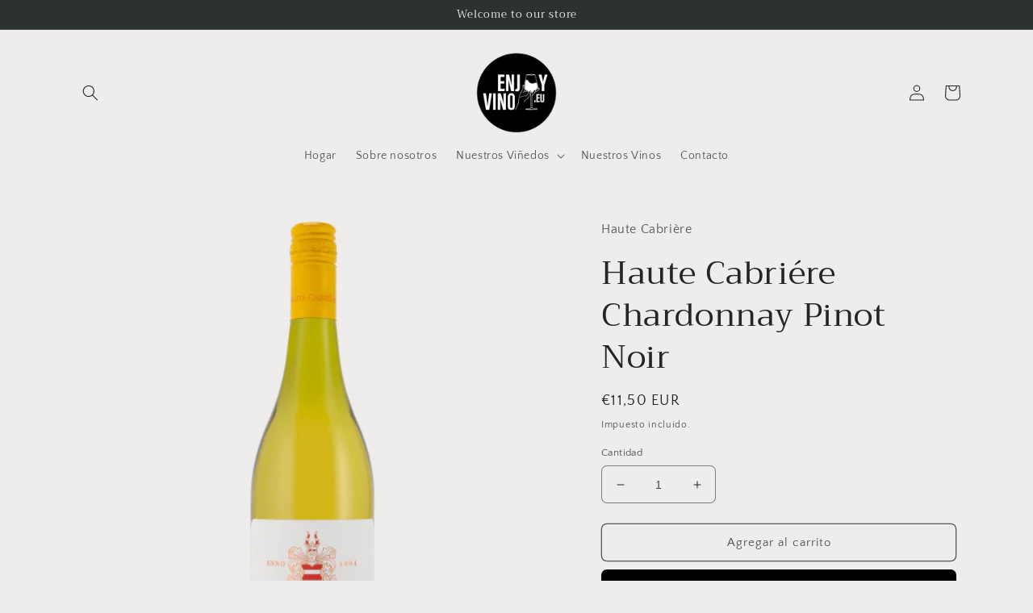

--- FILE ---
content_type: text/css
request_url: https://cdn.shopify.com/extensions/b86c5613-a9b6-45ae-8867-f01c2edc7584/0.47.0/assets/timo.subscription.css
body_size: 4322
content:
.d-flex {
  display: flex !important;
  flex-wrap: wrap;
}
.d-none {
  display: none !important;
}
.align-items-center{
  align-items: center !important;
}
.justify-content-between{
  justify-content: space-between !important;
}
.flex-column {
  flex-direction: column !important;
}
.bordered{
  border: 1px solid #252525;
}
.border-top{
  border-top: 1px solid #252525;
}
.border-bottom{
  border-bottom: 1px solid #252525;
}
.border-radius{
  border-radius: 3px !important;
}
.c-pointer{
  cursor: pointer;
}
.m-0 {
  margin: 0 !important;
}

.mt-0 {
  margin-top: 0 !important;
}

.mt-1 {
  margin-top: 0.5rem !important;
}

.mt-2 {
  margin-top: 1rem !important;
}

.mr-0 {
  margin-right: 0 !important;
}

.mr-1 {
  margin-right: 0.5rem !important;
}

.mr-2 {
  margin-right: 1rem !important;
}

.mb-0 {
  margin-bottom: 0 !important;
}

.mb-1 {
  margin-bottom: 0.5rem !important;
}

.mb-2 {
  margin-bottom: 1rem !important;
}

.ml-0 {
  margin-left: 0 !important;
}

.ml-1 {
  margin-left: 0.5rem !important;
}

.ml-2 {
  margin-left: 1rem !important;
}

.p-0 {
  padding: 0 !important;
}

.p-1 {
  padding: 0.5rem !important;
}

.p-2 {
  padding: 1rem !important;
}

.pl-3 {
  padding-left: 20px !important;
}

.px-0 {
  padding-right: 0 !important;
  padding-left: 0 !important;
}

.px-1 {
  padding-right: 0.5rem !important;
  padding-left: 0.5rem !important;
}

.px-2 {
  padding-right: 1rem !important;
  padding-left: 1rem !important;
}

.py-0 {
  padding-top: 0 !important;
  padding-bottom: 0 !important;
}

.py-1 {
  padding-top: 0.5rem !important;
  padding-bottom: 0.5rem !important;
}

.py-2 {
  padding-top: 1rem !important;
  padding-bottom: 1rem !important;
}

.pt-0 {
  padding-top: 0 !important;
}

.pt-1 {
  padding-top: 0.5rem !important;
}

.pt-2 {
  padding-top: 1rem !important;
}

.pr-0 {
  padding-right: 0 !important;
}

.pr-1 {
  padding-right: 0.5rem !important;
}

.pr-2 {
  padding-right: 1rem !important;
}

.pb-0 {
  padding-bottom: 0 !important;
}

.pb-1 {
  padding-bottom: 0.5rem !important;
}

.pb-2 {
  padding-bottom: 1rem !important;
}

.pl-0 {
  padding-left: 0 !important;
}

.pl-1 {
  padding-left: 0.5rem !important;
}

.pl-2 {
  padding-left: 1rem !important;
}

@media (min-width: 576px) {
  .d-sm-flex {
    display: flex !important;
  }
  .d-sm-none {
    display: none !important;
  }
}

@media (min-width: 768px) {
  .d-md-flex {
    display: flex !important;
  }
  .d-md-none {
    display: none !important;
  }
}
@media (min-width: 992px) {
  .d-lg-flex {
    display: flex !important;
  }
  .d-lg-none {
    display: none !important;
  }
}
@media (min-width: 1200px) {
  .d-xl-flex {
    display: flex !important;
  }
  .d-xl-none {
    display: none !important;
  }
}
.timo-subscription-template-button .timo-selling-plan-fieldset {
  display: grid !important;
  column-gap: 15px;
  row-gap: 15px;
  grid-template-columns: repeat(auto-fit,minmax(165px,250px));
}
.timo-subscription-wrapper input {
  min-height: auto !important;
}
/* Customer Portal */
.globo-subscription-customer-portal .container {
  max-width: 1200px;
  padding-left: 15px;
  padding-right: 15px;
  margin: 0 auto;
  color: #3a3a3a;
  font-family: Helvetica, 'Helvetica Neue', Arial, 'Lucida Grande', sans-serif;
  font-size: 15px;
  font-style: normal;
  font-weight: 400;
  line-height: 1.5;
  box-sizing: border-box;
  margin-bottom: 45px;
  margin-top: 45px;
}

.globo-subscription-customer-portal .container * {
  box-sizing: border-box;
}

.globo-subscription-customer-portal .flex {
  display: flex;
}

.globo-subscription-customer-portal .subscriptions-pagination span {
  display: -webkit-box;
  display: -ms-flexbox;
  display: flex;
  justify-content: center;
}

.globo-subscription-customer-portal .subscriptions-pagination>span>span, .globo-subscription-customer-portal .subscriptions-pagination>span>a {
  padding: 5px 15px
}

.globo-subscription-customer-portal .subscriptions-pagination>span>a {
  color: #3a3a3a;
  cursor: pointer;
}

.globo-subscription-customer-portal .subscriptions-pagination>span>span {
  color: grey;
  cursor: default;
}

.globo-subscription-customer-portal .subscriptions-pagination {
  width: 100%;
  clear: both;
  padding: 25px 0;
}

.globo-subscription-customer-portal .subscriptions-pagination svg {
  width: 16px;
  height: 16px;
}

.globo-subscription-customer-portal table {
  width: 100%;
  border-collapse: collapse;
  border-spacing: 0;
}

.globo-subscription-customer-portal tbody th, .globo-subscription-customer-portal tfoot th {
  font-weight: 400;
}

.globo-subscription-customer-portal td, .globo-subscription-customer-portal th {
  text-align: left;
  border: 1px solid #ebebeb;
  padding: 10px 14px;
}

.globo-subscription-customer-portal th {
  font-style: normal;
  font-weight: 700;
  font-size: 15px;
}

.globo-subscription-customer-portal h2 {
  font-size: 20px;
  text-transform: uppercase;
  letter-spacing: .1em;
  margin: 0;
}

.globo-subscription-customer-portal .page-heading {
  margin-bottom: 15px;
  margin-top: 25px;
}

.globo-subscription-customer-portal .page-heading h2 {
  margin-right: 12px;
  font-weight: bold;
}

.globo-subscription-customer-portal .subscription-btn + .subscription-btn {
  margin-left: 12px;
}

.globo-subscription-customer-portal h3 {
  font-size: 18px;
  text-transform: uppercase;
  letter-spacing: .1em;
  margin: 0 0 12px;
}

.globo-subscription-customer-portal .subscription-btn {
  -moz-user-select: none;
  -ms-user-select: none;
  -webkit-user-select: none;
  user-select: none;
  -webkit-appearance: none;
  -moz-appearance: none;
  appearance: none;
  user-select: none;
  width: auto;
  vertical-align: middle;
  text-transform: uppercase;
  letter-spacing: .06em;
  white-space: normal;
  font-size: 12px;
  font-weight: bold;
  position: relative;
  display: inline-flex;
  align-items: center;
  justify-content: center;
  min-height: 34px;
  min-width: 36px;
  margin: 0;
  padding: 5px 14px;
  background: #ffffff;
  box-shadow: 0 1px 0 rgb(0 0 0 / 5%);
  border-radius: 4px;
  color: #202223;
  border: 1px solid #babfc3;
  border-top-color: #c9cccf;
  border-bottom-color: #babfc4;
  line-height: 1;
  text-align: center;
  cursor: pointer;
  text-decoration: none;
  -webkit-tap-highlight-color: transparent;
  box-sizing: border-box;
}

.globo-subscription-customer-portal .layout {
  display: flex;
  min-width: 100%;
  margin-left: -15px;
  margin-right: -15px;
  flex-wrap: wrap;
}

.globo-subscription-customer-portal .layout-section {
  flex: 1 1 66.66%;
  padding-right: 15px;
  padding-left: 15px;
  margin-bottom: 30px;
}

.globo-subscription-customer-portal .layout-section.layout-section-secondary {
  flex: 1 1 33.33%;
  padding-left: 15px;
  padding-right: 15px;
  min-width: 240px;
}

.globo-subscription-customer-portal .subdued {
  color: #6d7175;
}

.sbadge {
  --p-component-badge-pip-color: #5c5f62;
  display: inline-flex;
  align-items: center;
  padding: 4px 9px;
  background-color: #e4e5e7;
  border: 0;
  border-radius: 20px;
  font-size: 90%;
  line-height: 1.4;
  color: #202223;
  font-weight: normal;
}

.badge-critical, .subscription-btn-critical {
  --p-component-badge-pip-color: #d72c0d;
  background-color: #fed3d1;
  color: #202223;
}

.badge-success, .subscription-btn-success {
  --p-component-badge-pip-color: #007f5f;
  background-color: #aee9d1;
  color: #202223
}

.badge-info, .subscription-btn-info {
  --p-component-badge-pip-color: #00a0ac;
  background-color: #a4e8f2;
  color: #202223
}

.badge-attention, .subscription-btn-attention {
  --p-component-badge-pip-color: #ffff00;
  background-color: #ffea8a;
  color: #202223
}

.badge-small {
  font-size: 12px;
  padding: 2px 9px;
}

.next-order-date, .next-order-name {
  margin-right: 10px;
}

.globo-subscription-customer-portal .Polaris-Spinner-Wrapper {
  width: 100%;
  min-height: 300px;
  display: flex;
  align-items: center;
  justify-content: center;
}

.globo-subscription-customer-portal .Polaris-Spinner--sizeLarge svg {
  height: 44px;
  width: 44px;
}

.globo-subscription-customer-portal .Polaris-Spinner svg {
  animation: Polaris-Spinner--loading .5s linear infinite;
  fill: #999999;
}

@keyframes Polaris-Spinner--loading {
  to {
      transform: rotate(1turn)
  }
}

.badge-warning, .subscription-btn-warning {
  --p-component-badge-pip-color: #b98900;
  background-color: #ffd79d;
  color: #202223
}

.badge-pip {
  color: var(--p-component-badge-pip-color);
  height: 10px;
  width: 10px;
  margin: 0 4px 0 -3px;
  border: 2px solid currentColor;
  border-radius: 50%;
  flex-shrink: 0;
}

.badge-progress-complete .badge-pip {
  background: currentColor;
}

.subscription-btn-destructive {
  --p-button-color: #d82c0d;
  --p-button-text: #ffffff;
  --p-button-color-hover: #bc2200;
  --p-button-color-active: #a21b00;
  --p-button-color-depressed: #6c0f00;
  position: relative;
  background: #d82c0d;
  border-width: 0;
  border-color: transparent;
  box-shadow: 0 1px 0 rgb(0 0 0 / 5%), inset 0 -1px 0 rgba(0, 0, 0, 0.2);
  color: #ffffff;
}

.subscription-btn-primary {
  --p-button-color: #008060;
  --p-button-text: #ffffff;
  --p-button-color-hover: #006e52;
  --p-button-color-active: #005e46;
  --p-button-color-depressed: #003d2c;
  position: relative;
  background: #008060;
  border-width: 0;
  border-color: transparent;
  box-shadow: 0 1px 0 rgb(0 0 0 / 5%), inset 0 -1px 0 rgba(0, 0, 0, 0.2);
  color: #ffffff;
}

.subscription-btn-default {
  --p-button-color: #008060;
  --p-button-text: #202223;
  --p-button-color-hover: #f6f6f7;
  --p-button-color-active: #005e46;
  --p-button-color-depressed: #003d2c;
}

.subscription-btn:hover {
  background: var(--p-button-color-hover) !important;
  /* border-color: transparent !important; */
  color: var(--p-button-text) !important;
}

.flex-fill {
  flex: 1 1 auto;
}

.flex-item {
  flex: 0 0 auto;
}

.card {
  padding: 16px;
  /* background-color: #ffffff;
box-shadow: 0px 0px 5px rgb(23 24 24 / 5%), 0px 1px 2px rgb(0 0 0 / 15%);
outline: 1px solid transparent; */
  /* border-radius: 4px; */
  border: 1px solid #ebebeb;
}

.card h3 {
  text-transform: none;
  letter-spacing: 0;
}

.flex-padding .flex-fill, .flex-padding .flex-item {
  padding: 5px 0;
}

.subscription-btn.subscription-btn-small {
  min-height: 28px;
}

.flex-border-top {
  border-top: 1px solid #e1e3e5;
}

.customer-info__item-credit {
  border: 1px solid #ededed;
  border-radius: 2px;
  height: 24px;
  display: inline-block;
  margin-right: 10px;
  vertical-align: middle;
}

p.small {
  line-height: 1.2;
  margin-top: 10px;
}

.timeline {
  position: relative;
}

.timeline:before {
  content: "";
  position: absolute;
  top: 0;
  bottom: 0;
  z-index: 1;
  left: 3px;
  width: 4px;
  background: var(--p-border-subdued, #dfe3e8);
}

.timeline>.timeline-item {
  padding-left: 35px;
  padding-top: 15px;
  padding-bottom: 15px;
  position: relative;
}

.timeline-item-hidden {
  display: none;
}

.timeline-wrap {
  max-height: 480px;
  overflow: auto;
  padding: 10px 15px 20px 5px;
}

.justify-center {
  justify-content: center;
}

.timeline .timeline-item.timeline-item-has-dot:before {
  position: absolute;
  z-index: 2;
  flex-shrink: 0;
  width: 18px;
  height: 18px;
  border: 3px solid #f6f6f7;
  border-radius: 100%;
  background-color: #8c9196;
  content: "";
  left: -4px;
}

.timeline .timeline-success:before {
  background: #007f5f;
  border-color: #aee9d1;
}

.timeline .timeline-warning:before {
  background: #b98900;
  border-color: #ffd79d;
}

.timo-selling-plan-group {
  padding: 15px;
}
.timo-collapse .timo-selling-plan-group .group_inputs{
  display: none;
}
.timo-collapse .timo-selling-plan-group.selected .group_inputs{
  display: block;
}

.timo-selling-plan-group label.group_name {
  align-items: center;
  display: flex;
  margin-bottom: 0;
  font-size: inherit;
  font-weight: 500;
}

.timo-selling-plan-group .group_heading input {
  min-height: 0;
}

.option_name {
  font-weight: 500;
  font-size: inherit;
  color: #545454;
  margin-bottom: 9px;
  margin-top: 9px;
}

.group_input_select select{
  font-weight: 500;
  font-size: inherit;
  color: #545454;
}

ul.options_values {
  margin: 0;
}

li.option_value label {
  font-size: inherit;
  margin: 0;
  display: flex;
  align-items: center;
}

li.option_value {
  padding: 3px 0;
  list-style: none;
  margin: 0;
}

small {
  font-size: 12px;
}

.timo-selling-plan-wrapper h3 {
  margin: 10px 0 15px 0;
  font-size: 16px;
}

.group_heading {
  /*
  display: flex;
  justify-content: space-between;
  align-items: center;
  */
}

.group_selected_price {
  font-size: 13px;
}

span.group_price.group_sale_price {
  color: #ea0606;
  font-weight: bold;
}

s.group_compare_at_price {
  font-weight: bold;
  color: #606060;
  margin-left: 5px;
}

span.group_price {
  font-weight: bold;
}

.timo-selling-plan-description {
  padding: 10px 0;
  font-size: 13px;
}

.subscription-sale-label {
  font-size: 12px;
  color: #dc3b1a;
  border: 1px solid;
  padding: 2px 5px;
  border-radius: 2px;
  display: inline-flex;
  line-height: 1.4;
  text-transform: uppercase;
  font-weight: bold;
  /* margin-left: 10px; */
}

span.subscription-price-sale {
  color: #ea0606;
  font-size: 18px;
  font-weight: bold;
}

.subscription-price-regular {
  margin-right: 10px;
}

s.subscription-price-old {
  color: #6d6d6d;
  font-size: 18px;
  font-weight: bold;
  margin-left: 5px;
  margin-right: 10px;
}

.subscription-price_per_delivery {
  font-size: 13px;
  color: #6d6d6d;
}

.subscription-price-group {
  display: flex;
  align-items: center;
  flex-wrap: wrap;
}

span.subscription-badge-sale {
  color: #fff;
  border-color: #ea0606;
  background-color: #ea0606;
  display: flex;
  font-size: 12px;
  margin: 0 10px;
  padding: 1px 8px;
  border-radius: 2px;
  line-height: 20px;
  text-transform: uppercase;
  font-weight: bold;
}

.subscription-price-regular {
  font-size: 18px;
  font-weight: bold;
  margin-right: 10px;
}

.globo-subscription-customer-portal .Polaris-Banner {
  --p-rgb-text: 33,43,54;
  position: relative;
  display: flex
}

.globo-subscription-customer-portal .Polaris-Banner__ContentWrapper {
  flex: 1 1 auto
}

.globo-subscription-customer-portal .Polaris-Banner--withinContentContainer {
  padding: 16px 16px 14px;
  --p-banner-background: var(--p-background);
  --p-banner-border: var(--p-banner-border-default);
  transition: box-shadow .2s cubic-bezier(.64,0,.35,1);
  transition-delay: .1s;
  box-shadow: var(--p-banner-border);
  position: relative;
  border-radius: 4px;
  background-color: var(--p-banner-background);
  outline: 1px solid transparent
}

.globo-subscription-customer-portal .Polaris-Banner--withinContentContainer .Polaris-Banner__ContentWrapper {
  margin-top: -2px
}

.globo-subscription-customer-portal .Polaris-Banner--withinContentContainer .Polaris-Banner__Dismiss {
  top: 16px;
  right: 12px;
  position: absolute
}

.globo-subscription-customer-portal .Polaris-Banner--withinContentContainer .Polaris-Banner__Ribbon {
  padding-right: 16px
}

.globo-subscription-customer-portal .Polaris-Banner--withinContentContainer:after {
  content: "";
  position: absolute;
  z-index: 1;
  top: -1px;
  right: -1px;
  bottom: -1px;
  left: -1px;
  display: block;
  pointer-events: none;
  box-shadow: 0 0 0 -1px rgba(69, 143, 255, 1);
  transition: box-shadow .1s cubic-bezier(0.4, 0.22, 0.28, 1);
  border-radius: calc(4px + 1px)
}

.globo-subscription-customer-portal .Polaris-Banner--withinContentContainer:focus {
  outline: none
}

.globo-subscription-customer-portal .Polaris-Banner--withinContentContainer.Polaris-Banner--keyFocused {
  box-shadow: var(--p-banner-border)
}

.globo-subscription-customer-portal .Polaris-Banner--withinContentContainer.Polaris-Banner--keyFocused:after {
  box-shadow: 0 0 0 2px rgba(69, 143, 255, 1);
  outline: 1px solid transparent
}

.globo-subscription-customer-portal .Polaris-Banner--withinContentContainer.Polaris-Banner--statusSuccess {
  --p-banner-background: rgba(241, 248, 245, 1);
  --p-banner-border: inset 0 1px 0 0 rgba(149, 201, 180, 1), inset 0 0 0 1px rgba(149, 201, 180, 1);
}

.globo-subscription-customer-portal .Polaris-Banner--withinContentContainer.Polaris-Banner--statusInfo {
  --p-banner-background: rgba(235, 249, 252, 1);
  --p-banner-border: inset 0 1px 0 0 rgba(152, 198, 205, 1), inset 0 0 0 1px rgba(152, 198, 205, 1)
}

.globo-subscription-customer-portal .Polaris-Banner--withinContentContainer.Polaris-Banner--statusWarning {
  --p-banner-background: rgba(255, 245, 234, 1);
  --p-banner-border: inset 0 1px 0 0 rgba(225, 184, 120, 1), inset 0 0 0 1px rgba(225, 184, 120, 1)
}

.globo-subscription-customer-portal .Polaris-Banner--withinContentContainer.Polaris-Banner--statusCritical {
  --p-banner-background: rgba(255, 244, 244, 1);
  --p-banner-border: inset 0 1px 0 0 rgba(224, 179, 178, 1), inset 0 0 0 1px rgba(224, 179, 178, 1)
}

.globo-subscription-customer-portal .Polaris-Banner--withinContentContainer+.Polaris-Banner {
  margin-top: 8px
}

.globo-subscription-customer-portal .Polaris-Banner--withinContentContainer .Polaris-Banner__Actions {
  padding: 12px 0 4px 0
}

.globo-subscription-customer-portal .Polaris-Button {
  border: none;
  background: none;
  display: block;
}

.globo-subscription-customer-portal .Polaris-Banner--withinPage {
  border-radius: 0 0 3px 3px;
  padding: 16px 16px 16px;
  --p-banner-background: var(--p-background);
  --p-banner-border: var(--p-banner-border-default);
  transition: box-shadow .2s cubic-bezier(.64,0,.35,1);
  transition-delay: .1s;
  box-shadow: var(--p-banner-border);
  position: relative;
  border-radius: 4px;
  background-color: var(--p-banner-background);
  outline: 1px solid transparent;
  margin-bottom: 25px;
}

.globo-subscription-customer-portal .Polaris-Banner--withinPage .Polaris-Banner__ContentWrapper {
  margin-top: -2px
}

.globo-subscription-customer-portal .Polaris-Banner--withinPage:after {
  content: "";
  position: absolute;
  z-index: 1;
  top: -1px;
  right: -1px;
  bottom: -1px;
  left: -1px;
  display: block;
  pointer-events: none;
  box-shadow: 0 0 0 -1px rgba(69, 143, 255, 1);
  transition: box-shadow .1s cubic-bezier(0.4, 0.22, 0.28, 1);
  border-radius: calc(var(--p-border-radius-wide) + 1px)
}

.globo-subscription-customer-portal .Polaris-Banner--withinPage:focus {
  outline: none
}

.globo-subscription-customer-portal .Polaris-Banner--withinPage.Polaris-Banner--keyFocused {
  box-shadow: var(--p-banner-border)
}

.globo-subscription-customer-portal .Polaris-Banner--withinPage.Polaris-Banner--keyFocused:after {
  box-shadow: 0 0 0 2px rgba(69, 143, 255, 1);
  outline: 1px solid transparent
}

.globo-subscription-customer-portal .Polaris-Banner--withinPage.Polaris-Banner--statusSuccess {
  --p-banner-background: #f1f8f5;
  --p-banner-border: inset 0 1px 0 0 rgba(149, 201, 180, 1), inset 0 0 0 1px rgba(149, 201, 180, 1);
  ; }

  .globo-subscription-customer-portal .Polaris-Banner--withinPage.Polaris-Banner--statusInfo {
  --p-banner-background: rgba(235, 249, 252, 1);
  --p-banner-border: inset 0 1px 0 0 rgba(152, 198, 205, 1), inset 0 0 0 1px rgba(152, 198, 205, 1)
}

.globo-subscription-customer-portal .Polaris-Banner--withinPage.Polaris-Banner--statusWarning {
  --p-banner-background: rgba(255, 245, 234, 1);
  --p-banner-border: inset 0 1px 0 0 rgba(225, 184, 120, 1), inset 0 0 0 1px rgba(225, 184, 120, 1)
}

.globo-subscription-customer-portal .Polaris-Banner--withinPage.Polaris-Banner--statusCritical {
  --p-banner-background: rgba(255, 244, 244, 1);
  --p-banner-border: inset 0 1px 0 0 rgba(224, 179, 178, 1), inset 0 0 0 1px rgba(224, 179, 178, 1)
}

.globo-subscription-customer-portal .Polaris-Banner--withinPage+.Polaris-Banner {
  margin-top: 20px
}

.globo-subscription-customer-portal .Polaris-Banner--withinPage .Polaris-Banner__Ribbon {
  padding-right: 16px
}

.globo-subscription-customer-portal .Polaris-Banner--withinPage .Polaris-Banner__Actions {
  padding-top: 16px
}

.globo-subscription-customer-portal .Polaris-Banner--withinPage .Polaris-Banner__Dismiss {
  right: 10px;
  top: 16px;
  position: absolute;
}

.globo-subscription-customer-portal .Polaris-Banner--hasDismiss {
  padding-right: 4.2rem
}

.globo-subscription-customer-portal .Polaris-Icon {
  display: block;
  height: 20px;
  width: 20px;
  max-height: 100%;
  max-width: 100%;
  margin: auto;
}

.globo-subscription-customer-portal .Polaris-Banner__Heading {
  padding-top: var(--p-override-none);
  word-break: break-word
}

.globo-subscription-customer-portal .Polaris-Banner__Content {
  word-wrap: break-word;
  word-break: break-word;
  overflow-wrap: break-word;
  padding: 2px 0
}

.globo-subscription-customer-portal .Polaris-Banner__Ribbon {
  flex: 0 0 32px
}

.globo-subscription-customer-portal .text-center {
  text-align: center;
}

#subscription-login-form input {
  width: 100%;
  max-width: 500px;
  margin: 0 auto 15px;
  border: 1px solid #cccccc;
  background-color: #ffffff;
  color: #000000;
  line-height: 1.2;
  border-radius: 2px;
  padding: 10px 18px;
}

.timo-subscription-template-button .timo-selling-plan-group {
  /* border-radius: 10px !important; */
}

.timo-subscription-template-button .timo-selling-plan-group.selected {
  background: #efefef;
}

.timo-subscription-template-button .option_value label {
  background: #ffffff;
  border: 1px solid rgb(37,37,37);
  color: rgb(37,37,37);
  font-weight: 500;
  border-radius: 20px !important;
}
.timo-subscription-template-button .option_value label.selected {
  background: rgb(37,37,37);
  border: 1px solid rgb(37,37,37);
  color: #ffffff;
}

.timo-subscription-template-select .timo-selling-plan-group + .timo-selling-plan-group, 
.timo-subscription-template-radio .timo-selling-plan-group + .timo-selling-plan-group{
  border-top: 1px solid #252525;
}

.container.small-container {
  max-width: 800px;
}

#subscription-login-form button {
  display: inline-flex;
  width: auto;
}

.timo-subscriptions-link {
  vertical-align: top;
}

#subscription-login-form {
  display: flex;
  flex-direction: column;
  align-items: center;
}

.timo-theme-id-796 .timo-subscription-wrapper {
  margin-top: 20px;
  margin-bottom: 20px;
}

.timo-theme-id-775 .timo-subscription-wrapper {
  flex: 1 1 100%;
}

.timo-theme-id-887 .timo-subscription-wrapper {
  margin-bottom: 20px;
}

.timo-theme-id-829 .subscription-price-group {
  display: unset !important;
}

.timo-theme-id-730 .subscription-price-group {
  display: unset !important;
}

.timo-theme-id-730 .option_name {
  text-align: left;
}

.timo-theme-id-730 ul.options_values {
  text-align: left;
  margin: 0;
}

body.timo-theme-name-boutique input {
  margin: 0 6px 0 0 !important;
}

body.timo-theme-name-boutique .timo-subscription-wrapper {
  width: 100%;
}

body.timo-theme-name-vinova-minimart input {
  margin: 0 6px 0 0 !important;
  display: unset !important;
  width: auto !important;
}

body.timo-theme-name-niblik-theme li.option_value > label {
  display: flex;
  align-items: center;
}

body.timo-theme-id-688 ul.options_values {
  margin-left: 0;
}

body.timo-theme-name-virgo .timo-subscription-wrapper input {
  -webkit-appearance: auto !important;
}

body.timo-theme-id-459 ul.options_values {
  display: flex;
  flex-direction: column;
}

body.timo-theme-id-623 .option_name {
  text-align: left;
}

body.timo-theme-id-623 ul.options_values {
  text-align: left;
}

body.timo-theme-id-623 .subscription-price-group {
  display: block;
}

body.timo-theme-id-568 input {
  -webkit-appearance: auto !important;
}

body.timo-theme-id-842 ul.options_values {
  display: block;
  margin: 0;
}

body.timo-theme-id-842 ul.options_values li.option_value {
  border: none !important;
  height: auto;
  min-width: auto;
  text-align: left;
  display: block;
  padding: 5px 0;
  margin: 0;
}

body.timo-theme-id-842 ul.options_values li.option_value span {
  display: inline-block;
}

body.timo-theme-id-842 ul.options_values li.option_value label::after {
  display: none !important;
}

body.timo-theme-id-601 ul.options_values {
  margin: 0;
}

body.timo-theme-id-855 input {
  -webkit-appearance: auto !important;
}

body.timo-theme-id-719 .timo-subscription-wrapper {
  margin-top: 90px;
}

body.timo-theme-id-705 .subscription-price-group {
  display: block;
}

body.timo-theme-id-847 ul.options_values {
  margin: 0;
}

body.timo-theme-id-849 input {
  display: inline-block !important;
  -webkit-appearance: auto !important;
}

body.timo-theme-id-464 ul.options_values {
  margin: 0;
}

body.timo-theme-id-686 ul.options_values li.option_value label {
  float: none !important;
  line-height: 0 !important;
  text-transform: unset !important;
}

body.timo-theme-id-141 ul.options_values li.option_value label {
  float: none !important;
  line-height: 0 !important;
  text-transform: unset !important;
}

body.timo-theme-id-411 input {
  -webkit-appearance: auto !important;
  width: auto !important;
  top: 0;
  right: 0;
}

body.timo-theme-id-827 .option_name {
  text-align: left;
}

body.timo-theme-id-827 ul.options_values {
  text-align: left;
  margin: 0;
}

body.timo-theme-id-827 .subscription-price-group {
  display: block;
}

body.timo-theme-id-827 input {
  margin-bottom: 0;
}

body.timo-theme-id-865 .option_name {
  text-align: left;
}

body.timo-theme-id-865 ul.options_values {
  text-align: left;
}

body.timo-theme-id-865 .subscription-price-group {
  display: block;
}

body.timo-theme-id-865 ul.options_values li.option_value::before {
  display: none !important;
}

body.timo-theme-id-865 ul.options_values li.option_value input::before {
  display: none !important;
}

body.timo-theme-id-677 input {
  width: auto !important;
}

body.timo-theme-name-spark input {
  -webkit-appearance: auto !important;
}

@media only screen and (min-width: 990px) {
  .timo-theme-id-829 .timo-subscription-wrapper {
      padding-left: 5px;
      padding-right: 5px;
  }
}

/* Reponsive frontend */
@media(max-width: 650px) {
  form .layout > .layout-section > table thead {
      display: none;
  }

  form .layout > .layout-section > table {
      display: block;
  }

  body form .layout > .layout-section > table tbody,body form .layout > .layout-section > table tr,body form .layout > .layout-section > table td,body form .layout > .layout-section > table th {
      display: block;
      width: 100%;
  }

  body form .layout > .layout-section > table tr {
      margin-bottom: 20px;
  }

  body form .layout > .layout-section > table td,body form .layout > .layout-section > table th {
      text-align: right;
      display: flex;
      justify-content: space-between;
      align-items: center;
      margin: 5px 0;
  }

  body form .layout > .layout-section > table th::before {
      content: "Products";
      font-weight: bold;
  }

  body form .layout > .layout-section > table td:nth-child(2)::before {
      content: "SKU";
      font-weight: bold;
  }

  body form .layout > .layout-section > table td:nth-child(3)::before {
      content: "Price";
      font-weight: bold;
  }

  body form .layout > .layout-section > table td:nth-child(4)::before {
      content: "Quantity";
      font-weight: bold;
  }

  body form .layout > .layout-section > table td:nth-child(5)::before {
      content: "Total";
      font-weight: bold;
  }
}

@media(max-width: 1024px) {
  body form > .layout > .layout-section {
      flex: 0 0 100%;
  }
}

@media only screen and (max-width: 749px) {
  body .responsive-table thead {
      display: none;
  }

  body .responsive-table tr {
      border-top: 1px solid #ccc;
  }

  body .responsive-table th,body .responsive-table td {
      float: left;
      clear: left;
      width: 100%;
      text-align: right;
      padding: 27.5px;
      border: 0;
      margin: 0;
      display: flex;
      justify-content: space-between;
      align-items: center;
      border-bottom: 1px solid #ccc;
      border-left: 1px solid #ccc;
      border-right: 1px solid #ccc;
  }

  body .responsive-table td:last-child {
      margin-bottom: 20px;
  }

  body .responsive-table th::before,body .responsive-table td::before {
      content: attr(data-label);
      float: left;
      text-align: center;
      font-size: 14px;
      padding-right: 10px;
      font-weight: bold;
  }
}

/* Reponsive frontend */
.timo-subscription-detail {
  display: flex;
  margin: 15px 0;
  position: relative;
  z-index: 999999;
  cursor: pointer;
}

.timo-subscription-detail svg {
  width: 25px;
  margin-right: 10px;
}

.timo-subscription-detail .timo-subscription-detail__title {
  font-family: monospace;
}

.timo-subscription-detail__tootip {
  position: absolute;
  max-width: 300px;
  background: #212b36;
  top: 150%;
  box-shadow: 0 0px 5px 0 #000;
  transition: all 150ms cubic-bezier(0.19, 1, 0.22, 1);
  transform: translateY(0) scaleY(0);
  transform-origin: center top;
  opacity: 0;
  visibility: hidden;
}

.timo-subscription-detail:hover .timo-subscription-detail__tootip {
  opacity: 1;
  visibility: visible;
  transform: translateY(0) scaleY(1);
}

.timo-subscription-detail__tootip .timo-subscription-detail__tootip-content {
  padding: 15px;
  color: #fff !important;
  font-family: monospace;
}

.timo-subscription-watermark {
  background: #ff5ab9;
  text-align: center;
  padding: 10px;
  cursor: pointer;
  margin-top: 0;
  font-family: monospace;
}

.timo-subscription-watermark a {
  text-decoration: none !important;
}

.timo-subscription-watermark > a > span {
  color: #fff
}

.timo-subscription-detail__tootip::after {
  content: "";
  position: absolute;
  left: 6px;
  top: -10px;
  margin-bottom: 4px;
  border-width: 0 8px 10px 8px;
  border-style: solid;
  border-color: transparent transparent #212b36 transparent;
}

.timo-subscription-detail__tootip .tootip-content-header {
  padding-bottom: 10px;
}

.timo-subscription-detail__tootip .tootip-content-body {
  font-size: 13px;
}

.timo-subscription-detail__tootip .tootip-content-body .tooltip-item {
  padding-top: 10px;
  border-top: 1px solid #fff;
  padding-bottom: 10px;
}

.timo-subscription-detail__tootip .tootip-content-body .tooltip-item:last-child {
  padding-bottom: 0;
}

.timo-subscription-detail__tootip p.tootip-text {
  margin: 0 0 5px !important;
}
